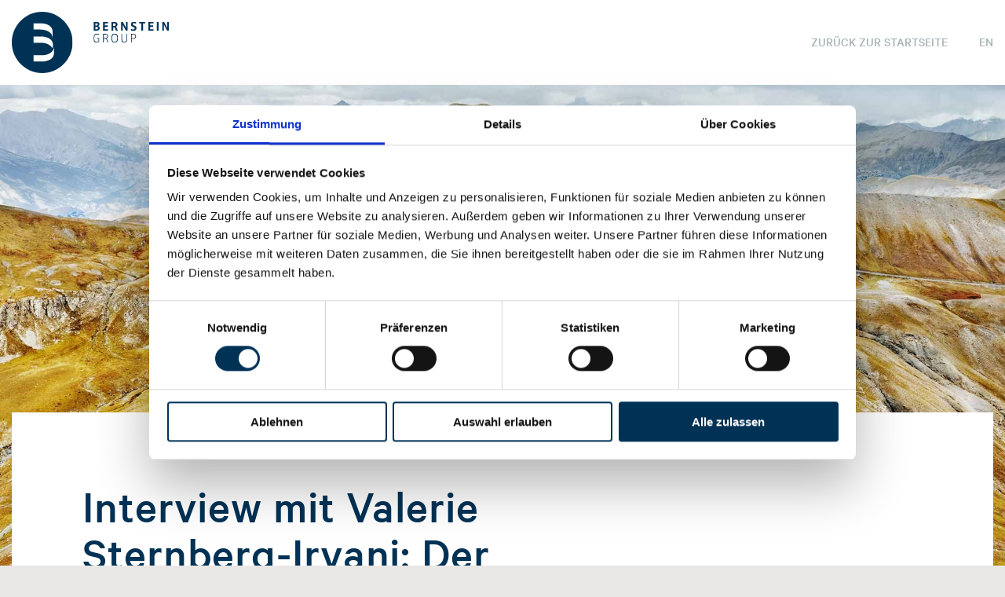

--- FILE ---
content_type: text/html; charset=UTF-8
request_url: https://bernstein-group.com/de/2021/06/29/volt-btw2021/
body_size: 36483
content:

<!doctype html>

<!--[if lt IE 7]><html lang="de" class="no-js lt-ie9 lt-ie8 lt-ie7"><![endif]-->
<!--[if (IE 7)&!(IEMobile)]><html lang="de" class="no-js lt-ie9 lt-ie8"><![endif]-->
<!--[if (IE 8)&!(IEMobile)]><html lang="de" class="no-js lt-ie9"><![endif]-->
<!--[if gt IE 8]><!--> <html lang="de" class="no-js"><!--<![endif]-->

	<head>

		<meta charset="utf-8">
		<meta http-equiv="X-UA-Compatible" content="IE=edge">

		<title>Bernstein Group |   Interview mit Valerie Sternberg-Irvani: Der steinige Weg für junge Parteien in den Bundestag | Expect Impact</title>

		<meta name="HandheldFriendly" content="True">
		<meta name="MobileOptimized" content="320">
		<meta name="viewport" content="width=device-width, initial-scale=1">

		<link rel="icon" type="image/png" href="https://bernstein-group.com/wp-content/themes/bernstein/favicon.png?v=5" sizes="16x16 32x32 64x64 128x128">

    <link href="//vjs.zencdn.net/5.19/video-js.min.css" rel="stylesheet">
    <script src="//vjs.zencdn.net/5.19/video.min.js"></script>

		<script type="text/javascript" data-cookieconsent="ignore">
	window.dataLayer = window.dataLayer || [];

	function gtag() {
		dataLayer.push(arguments);
	}

	gtag("consent", "default", {
		ad_personalization: "denied",
		ad_storage: "denied",
		ad_user_data: "denied",
		analytics_storage: "denied",
		functionality_storage: "denied",
		personalization_storage: "denied",
		security_storage: "granted",
		wait_for_update: 500,
	});
	gtag("set", "ads_data_redaction", true);
	</script>
<script type="text/javascript"
		id="Cookiebot"
		src="https://consent.cookiebot.com/uc.js"
		data-implementation="wp"
		data-cbid="c08dddb9-2325-4e8b-b2e4-0590fedc2de6"
						data-culture="DE"
				data-blockingmode="auto"
	></script>
<meta name='robots' content='max-image-preview:large' />
	<style>img:is([sizes="auto" i], [sizes^="auto," i]) { contain-intrinsic-size: 3000px 1500px }</style>
	<link rel="alternate" type="application/rss+xml" title="Bernstein Group &raquo; Feed" href="https://bernstein-group.com/de/feed/" />
<link rel="alternate" type="application/rss+xml" title="Bernstein Group &raquo; Kommentar-Feed" href="https://bernstein-group.com/de/comments/feed/" />
<link rel='stylesheet' id='wp-block-library-css' href='https://bernstein-group.com/wp-includes/css/dist/block-library/style.min.css' type='text/css' media='all' />
<style id='classic-theme-styles-inline-css' type='text/css'>
/*! This file is auto-generated */
.wp-block-button__link{color:#fff;background-color:#32373c;border-radius:9999px;box-shadow:none;text-decoration:none;padding:calc(.667em + 2px) calc(1.333em + 2px);font-size:1.125em}.wp-block-file__button{background:#32373c;color:#fff;text-decoration:none}
</style>
<style id='global-styles-inline-css' type='text/css'>
:root{--wp--preset--aspect-ratio--square: 1;--wp--preset--aspect-ratio--4-3: 4/3;--wp--preset--aspect-ratio--3-4: 3/4;--wp--preset--aspect-ratio--3-2: 3/2;--wp--preset--aspect-ratio--2-3: 2/3;--wp--preset--aspect-ratio--16-9: 16/9;--wp--preset--aspect-ratio--9-16: 9/16;--wp--preset--color--black: #000000;--wp--preset--color--cyan-bluish-gray: #abb8c3;--wp--preset--color--white: #ffffff;--wp--preset--color--pale-pink: #f78da7;--wp--preset--color--vivid-red: #cf2e2e;--wp--preset--color--luminous-vivid-orange: #ff6900;--wp--preset--color--luminous-vivid-amber: #fcb900;--wp--preset--color--light-green-cyan: #7bdcb5;--wp--preset--color--vivid-green-cyan: #00d084;--wp--preset--color--pale-cyan-blue: #8ed1fc;--wp--preset--color--vivid-cyan-blue: #0693e3;--wp--preset--color--vivid-purple: #9b51e0;--wp--preset--gradient--vivid-cyan-blue-to-vivid-purple: linear-gradient(135deg,rgba(6,147,227,1) 0%,rgb(155,81,224) 100%);--wp--preset--gradient--light-green-cyan-to-vivid-green-cyan: linear-gradient(135deg,rgb(122,220,180) 0%,rgb(0,208,130) 100%);--wp--preset--gradient--luminous-vivid-amber-to-luminous-vivid-orange: linear-gradient(135deg,rgba(252,185,0,1) 0%,rgba(255,105,0,1) 100%);--wp--preset--gradient--luminous-vivid-orange-to-vivid-red: linear-gradient(135deg,rgba(255,105,0,1) 0%,rgb(207,46,46) 100%);--wp--preset--gradient--very-light-gray-to-cyan-bluish-gray: linear-gradient(135deg,rgb(238,238,238) 0%,rgb(169,184,195) 100%);--wp--preset--gradient--cool-to-warm-spectrum: linear-gradient(135deg,rgb(74,234,220) 0%,rgb(151,120,209) 20%,rgb(207,42,186) 40%,rgb(238,44,130) 60%,rgb(251,105,98) 80%,rgb(254,248,76) 100%);--wp--preset--gradient--blush-light-purple: linear-gradient(135deg,rgb(255,206,236) 0%,rgb(152,150,240) 100%);--wp--preset--gradient--blush-bordeaux: linear-gradient(135deg,rgb(254,205,165) 0%,rgb(254,45,45) 50%,rgb(107,0,62) 100%);--wp--preset--gradient--luminous-dusk: linear-gradient(135deg,rgb(255,203,112) 0%,rgb(199,81,192) 50%,rgb(65,88,208) 100%);--wp--preset--gradient--pale-ocean: linear-gradient(135deg,rgb(255,245,203) 0%,rgb(182,227,212) 50%,rgb(51,167,181) 100%);--wp--preset--gradient--electric-grass: linear-gradient(135deg,rgb(202,248,128) 0%,rgb(113,206,126) 100%);--wp--preset--gradient--midnight: linear-gradient(135deg,rgb(2,3,129) 0%,rgb(40,116,252) 100%);--wp--preset--font-size--small: 13px;--wp--preset--font-size--medium: 20px;--wp--preset--font-size--large: 36px;--wp--preset--font-size--x-large: 42px;--wp--preset--spacing--20: 0.44rem;--wp--preset--spacing--30: 0.67rem;--wp--preset--spacing--40: 1rem;--wp--preset--spacing--50: 1.5rem;--wp--preset--spacing--60: 2.25rem;--wp--preset--spacing--70: 3.38rem;--wp--preset--spacing--80: 5.06rem;--wp--preset--shadow--natural: 6px 6px 9px rgba(0, 0, 0, 0.2);--wp--preset--shadow--deep: 12px 12px 50px rgba(0, 0, 0, 0.4);--wp--preset--shadow--sharp: 6px 6px 0px rgba(0, 0, 0, 0.2);--wp--preset--shadow--outlined: 6px 6px 0px -3px rgba(255, 255, 255, 1), 6px 6px rgba(0, 0, 0, 1);--wp--preset--shadow--crisp: 6px 6px 0px rgba(0, 0, 0, 1);}:where(.is-layout-flex){gap: 0.5em;}:where(.is-layout-grid){gap: 0.5em;}body .is-layout-flex{display: flex;}.is-layout-flex{flex-wrap: wrap;align-items: center;}.is-layout-flex > :is(*, div){margin: 0;}body .is-layout-grid{display: grid;}.is-layout-grid > :is(*, div){margin: 0;}:where(.wp-block-columns.is-layout-flex){gap: 2em;}:where(.wp-block-columns.is-layout-grid){gap: 2em;}:where(.wp-block-post-template.is-layout-flex){gap: 1.25em;}:where(.wp-block-post-template.is-layout-grid){gap: 1.25em;}.has-black-color{color: var(--wp--preset--color--black) !important;}.has-cyan-bluish-gray-color{color: var(--wp--preset--color--cyan-bluish-gray) !important;}.has-white-color{color: var(--wp--preset--color--white) !important;}.has-pale-pink-color{color: var(--wp--preset--color--pale-pink) !important;}.has-vivid-red-color{color: var(--wp--preset--color--vivid-red) !important;}.has-luminous-vivid-orange-color{color: var(--wp--preset--color--luminous-vivid-orange) !important;}.has-luminous-vivid-amber-color{color: var(--wp--preset--color--luminous-vivid-amber) !important;}.has-light-green-cyan-color{color: var(--wp--preset--color--light-green-cyan) !important;}.has-vivid-green-cyan-color{color: var(--wp--preset--color--vivid-green-cyan) !important;}.has-pale-cyan-blue-color{color: var(--wp--preset--color--pale-cyan-blue) !important;}.has-vivid-cyan-blue-color{color: var(--wp--preset--color--vivid-cyan-blue) !important;}.has-vivid-purple-color{color: var(--wp--preset--color--vivid-purple) !important;}.has-black-background-color{background-color: var(--wp--preset--color--black) !important;}.has-cyan-bluish-gray-background-color{background-color: var(--wp--preset--color--cyan-bluish-gray) !important;}.has-white-background-color{background-color: var(--wp--preset--color--white) !important;}.has-pale-pink-background-color{background-color: var(--wp--preset--color--pale-pink) !important;}.has-vivid-red-background-color{background-color: var(--wp--preset--color--vivid-red) !important;}.has-luminous-vivid-orange-background-color{background-color: var(--wp--preset--color--luminous-vivid-orange) !important;}.has-luminous-vivid-amber-background-color{background-color: var(--wp--preset--color--luminous-vivid-amber) !important;}.has-light-green-cyan-background-color{background-color: var(--wp--preset--color--light-green-cyan) !important;}.has-vivid-green-cyan-background-color{background-color: var(--wp--preset--color--vivid-green-cyan) !important;}.has-pale-cyan-blue-background-color{background-color: var(--wp--preset--color--pale-cyan-blue) !important;}.has-vivid-cyan-blue-background-color{background-color: var(--wp--preset--color--vivid-cyan-blue) !important;}.has-vivid-purple-background-color{background-color: var(--wp--preset--color--vivid-purple) !important;}.has-black-border-color{border-color: var(--wp--preset--color--black) !important;}.has-cyan-bluish-gray-border-color{border-color: var(--wp--preset--color--cyan-bluish-gray) !important;}.has-white-border-color{border-color: var(--wp--preset--color--white) !important;}.has-pale-pink-border-color{border-color: var(--wp--preset--color--pale-pink) !important;}.has-vivid-red-border-color{border-color: var(--wp--preset--color--vivid-red) !important;}.has-luminous-vivid-orange-border-color{border-color: var(--wp--preset--color--luminous-vivid-orange) !important;}.has-luminous-vivid-amber-border-color{border-color: var(--wp--preset--color--luminous-vivid-amber) !important;}.has-light-green-cyan-border-color{border-color: var(--wp--preset--color--light-green-cyan) !important;}.has-vivid-green-cyan-border-color{border-color: var(--wp--preset--color--vivid-green-cyan) !important;}.has-pale-cyan-blue-border-color{border-color: var(--wp--preset--color--pale-cyan-blue) !important;}.has-vivid-cyan-blue-border-color{border-color: var(--wp--preset--color--vivid-cyan-blue) !important;}.has-vivid-purple-border-color{border-color: var(--wp--preset--color--vivid-purple) !important;}.has-vivid-cyan-blue-to-vivid-purple-gradient-background{background: var(--wp--preset--gradient--vivid-cyan-blue-to-vivid-purple) !important;}.has-light-green-cyan-to-vivid-green-cyan-gradient-background{background: var(--wp--preset--gradient--light-green-cyan-to-vivid-green-cyan) !important;}.has-luminous-vivid-amber-to-luminous-vivid-orange-gradient-background{background: var(--wp--preset--gradient--luminous-vivid-amber-to-luminous-vivid-orange) !important;}.has-luminous-vivid-orange-to-vivid-red-gradient-background{background: var(--wp--preset--gradient--luminous-vivid-orange-to-vivid-red) !important;}.has-very-light-gray-to-cyan-bluish-gray-gradient-background{background: var(--wp--preset--gradient--very-light-gray-to-cyan-bluish-gray) !important;}.has-cool-to-warm-spectrum-gradient-background{background: var(--wp--preset--gradient--cool-to-warm-spectrum) !important;}.has-blush-light-purple-gradient-background{background: var(--wp--preset--gradient--blush-light-purple) !important;}.has-blush-bordeaux-gradient-background{background: var(--wp--preset--gradient--blush-bordeaux) !important;}.has-luminous-dusk-gradient-background{background: var(--wp--preset--gradient--luminous-dusk) !important;}.has-pale-ocean-gradient-background{background: var(--wp--preset--gradient--pale-ocean) !important;}.has-electric-grass-gradient-background{background: var(--wp--preset--gradient--electric-grass) !important;}.has-midnight-gradient-background{background: var(--wp--preset--gradient--midnight) !important;}.has-small-font-size{font-size: var(--wp--preset--font-size--small) !important;}.has-medium-font-size{font-size: var(--wp--preset--font-size--medium) !important;}.has-large-font-size{font-size: var(--wp--preset--font-size--large) !important;}.has-x-large-font-size{font-size: var(--wp--preset--font-size--x-large) !important;}
:where(.wp-block-post-template.is-layout-flex){gap: 1.25em;}:where(.wp-block-post-template.is-layout-grid){gap: 1.25em;}
:where(.wp-block-columns.is-layout-flex){gap: 2em;}:where(.wp-block-columns.is-layout-grid){gap: 2em;}
:root :where(.wp-block-pullquote){font-size: 1.5em;line-height: 1.6;}
</style>
<link rel='stylesheet' id='contact-form-7-css' href='https://bernstein-group.com/wp-content/plugins/contact-form-7/includes/css/styles.css' type='text/css' media='all' />
<link rel='stylesheet' id='responsive-lightbox-nivo-css' href='https://bernstein-group.com/wp-content/plugins/responsive-lightbox/assets/nivo/nivo-lightbox.min.css' type='text/css' media='all' />
<link rel='stylesheet' id='responsive-lightbox-nivo-default-css' href='https://bernstein-group.com/wp-content/plugins/responsive-lightbox/assets/nivo/themes/default/default.css' type='text/css' media='all' />
<link rel='stylesheet' id='bones-stylesheet-css' href='https://bernstein-group.com/wp-content/themes/bernstein/library/css/style.css?v=35' type='text/css' media='all' />
<!--[if lt IE 9]>
<link rel='stylesheet' id='bones-ie-only-css' href='https://bernstein-group.com/wp-content/themes/bernstein/library/css/ie.css' type='text/css' media='all' />
<![endif]-->
<script type="text/javascript" src="https://bernstein-group.com/wp-includes/js/jquery/jquery.min.js" id="jquery-core-js"></script>
<script type="text/javascript" src="https://bernstein-group.com/wp-includes/js/jquery/jquery-migrate.min.js" id="jquery-migrate-js"></script>
<script type="text/javascript" src="https://bernstein-group.com/wp-content/plugins/responsive-lightbox/assets/infinitescroll/infinite-scroll.pkgd.min.js" id="responsive-lightbox-infinite-scroll-js"></script>
<script type="text/javascript" src="https://bernstein-group.com/wp-content/themes/bernstein/library/js/libs/modernizr.custom.min.js" id="bones-modernizr-js"></script>
<link rel="https://api.w.org/" href="https://bernstein-group.com/de/wp-json/" /><link rel="alternate" title="JSON" type="application/json" href="https://bernstein-group.com/de/wp-json/wp/v2/posts/3227" /><link rel="canonical" href="https://bernstein-group.com/de/2021/06/29/volt-btw2021/" />
<link rel='shortlink' href='https://bernstein-group.com/de/?p=3227' />
<link rel="alternate" title="oEmbed (JSON)" type="application/json+oembed" href="https://bernstein-group.com/de/wp-json/oembed/1.0/embed?url=https%3A%2F%2Fbernstein-group.com%2Fde%2F2021%2F06%2F29%2Fvolt-btw2021%2F" />
<link rel="alternate" title="oEmbed (XML)" type="text/xml+oembed" href="https://bernstein-group.com/de/wp-json/oembed/1.0/embed?url=https%3A%2F%2Fbernstein-group.com%2Fde%2F2021%2F06%2F29%2Fvolt-btw2021%2F&#038;format=xml" />

		<!-- GA Google Analytics @ https://m0n.co/ga -->
		<script async src="https://www.googletagmanager.com/gtag/js?id=UA-68232852-1"></script>
		<script>
			window.dataLayer = window.dataLayer || [];
			function gtag(){dataLayer.push(arguments);}
			gtag('js', new Date());
			gtag('config', 'UA-68232852-1');
		</script>

	<link hreflang="de" href="https://bernstein-group.com/de/2021/06/29/volt-btw2021/" rel="alternate" />
<link hreflang="en" href="https://bernstein-group.com/en/2021/06/29/volt-btw2021/" rel="alternate" />
<link hreflang="x-default" href="https://bernstein-group.com/de/2021/06/29/volt-btw2021/" rel="alternate" />
<meta name="generator" content="qTranslate-XT 3.15.2" />

		<script>
		var templateUrl = "https://bernstein-group.com/wp-content/themes/bernstein";
		</script>

	</head>

	<body class="post-template-default single single-post postid-3227 single-format-standard">

		<div id="container">

			<header id="header" class="header">

				<div class="wrap cf">

					
					<a href="https://bernstein-group.com/de" class="anchor logo">
						<svg version="1.1" id="Layer_1" xmlns="http://www.w3.org/2000/svg" xmlns:xlink="http://www.w3.org/1999/xlink" x="0px" y="0px"
	 viewBox="-230 305.1 237 91.9" enable-background="new -230 305.1 237 91.9" xml:space="preserve">
<g id="bernstein-logo" transform="translate(10228 14181.504)">
	<g id="Group_216" transform="translate(-10228 -14181.504)">
		<g>
			<defs>
				<rect id="SVGID_1_" x="-230" y="305.1" width="91.9" height="91.9"/>
			</defs>
			<clipPath id="SVGID_2_">
				<use xlink:href="#SVGID_1_"  overflow="visible"/>
			</clipPath>
			<g id="Group_215" clip-path="url(#SVGID_2_)">
				<g id="Group_213">
					<path id="Path_965" fill="#003255" d="M-184.1,397c25.4,0,45.9-20.6,45.9-45.9l0,0c0-25.4-20.6-45.9-45.9-45.9c0,0,0,0,0,0
						c-25.4,0-45.9,20.6-45.9,45.9c0,0,0,0,0,0C-230,376.4-209.4,397-184.1,397C-184.1,397-184.1,397-184.1,397"/>
				</g>
				<g id="Group_214" transform="translate(33.011 17.235)">
					<path id="Path_966" fill="#FFFFFF" d="M-218,353.1h-12v9.4h12c11,0,18.6-4.7,18.6-12.5v-10C-199.4,347.9-206.9,353.1-218,353.1
						 M-202,342.4c0.8-1.5,1.2-3.3,1.2-5c0-7.8-7.6-12.5-18.6-12.5H-230v9.4h10.6C-210.9,334.3-204.5,337.4-202,342.4 M-201.4,327.6
						v-10c0-7.8-7.6-12.5-18.6-12.5h-10v9.4h10C-208.9,314.5-201.4,319.8-201.4,327.6"/>
				</g>
			</g>
		</g>
	</g>
	<g id="Group_220" transform="translate(-10104.668 -14166.556)">
		<g>
			<defs>
				<rect id="SVGID_3_" x="-230" y="305.1" width="113.7" height="31.3"/>
			</defs>
			<clipPath id="SVGID_4_">
				<use xlink:href="#SVGID_3_"  overflow="visible"/>
			</clipPath>
			<g id="Group_219" clip-path="url(#SVGID_4_)">
				<g id="Group_217" transform="translate(0 17.88)">
					<path id="Path_968" fill="#003255" d="M-166.9,309.1c0,1.8-0.7,2.9-3.5,2.9h-1.9v-5.7h2.2
						C-167.9,306.3-166.9,307.2-166.9,309.1 M-165.8,309.1c0-2.6-1.6-3.7-4.2-3.7h-3.3v13h1.1V313h1.9
						C-167.4,313-165.8,311.7-165.8,309.1 M-179.3,314.1v-8.8h-1v8.8c0,2.2-1,3.4-3.2,3.4c-2,0-3.2-1.2-3.2-3.4v-8.8h-1v8.8
						c0,3.1,1.3,4.4,4.2,4.4C-180.8,318.5-179.3,317.3-179.3,314.1 M-194.3,312.9c0,2.8-1.2,4.6-3.8,4.6c-2.5,0-3.7-1.7-3.7-4.6
						v-2.1c0-2.8,1.2-4.6,3.8-4.6c2.5,0,3.7,1.7,3.7,4.6V312.9z M-193.2,311.8c0-3.8-0.7-6.7-4.8-6.7c-4.1,0-4.9,2.9-4.9,6.7
						c0,3.8,0.7,6.7,4.8,6.7C-194,318.5-193.2,315.6-193.2,311.8 M-209.1,309c0,1.7-1.1,2.7-3.3,2.7h-2.1v-5.3h2.5
						C-210,306.3-209.1,307.2-209.1,309 M-207.4,318.3l-2.2-5c-0.2-0.5-0.6-0.9-1.1-1.1v0c1.6-0.2,2.8-1.7,2.7-3.3
						c0-2.5-1.4-3.6-3.9-3.6h-3.6v13h1.1v-5.6h2.3c0.8,0,1.6,0.6,1.8,1.3l1.7,4.3H-207.4z M-221.4,317.4v-5.8h-3.6v1.1h2.6v4.1
						c-0.9,0.4-1.8,0.7-2.8,0.7c-2,0-3.6-1.2-3.6-4.6v-2.1c0-3,1.3-4.6,4.1-4.6c1.1,0,2.1,0.3,3.1,0.8l0.1-1.1
						c-1-0.5-2.1-0.8-3.2-0.8c-4.6,0-5.1,3.7-5.1,6.8c0,3.3,0.5,6.7,4.6,6.7C-224,318.5-222.6,318.1-221.4,317.4"/>
				</g>
				<g id="Group_218" transform="translate(.254 -.001)">
					<path id="Path_969" fill="#003255" d="M-116.5,318.4v-13h-2.4l0.1,9h0l-4.9-9h-2.7v13h2.4l0-9h0l4.9,9H-116.5z M-132.1,305.4
						h-2.6v13h2.6V305.4z M-139.8,318.4v-2.1l-5,0v-3.6h4.6v-2.1h-4.6v-3.1l5,0v-2.1h-7.6v13H-139.8z M-152,307.6v-2.2h-9.4v2.2h3.4
						v10.8h2.6v-10.8H-152z M-165.3,314.7c0-2.1-1.2-3.2-3.3-3.9l-0.5-0.2c-1.2-0.4-1.9-0.9-1.9-1.8c0-1,0.7-1.5,2-1.5
						c1,0,2.1,0.3,3,0.8l0.1-2.2c-1-0.5-2.1-0.7-3.3-0.7c-2.9,0-4.5,1.5-4.5,3.7c0,2.2,1.1,3.3,3.2,4l0.5,0.2c1.1,0.4,2,1,2,1.8
						c0,1-0.7,1.8-2.3,1.8c-1.2,0-2.3-0.4-3.3-1l-0.1,2.3c1.1,0.5,2.4,0.8,3.6,0.8C-166.9,318.7-165.3,316.9-165.3,314.7
						 M-178.8,318.4v-13h-2.4l0.1,9h0l-4.9-9h-2.7v13h2.4l0-9h0l4.9,9L-178.8,318.4z M-196.8,309.4c0,1.2-0.7,2-2.3,2h-1.6v-3.9h1.7
						C-197.4,307.5-196.8,308.1-196.8,309.4 M-193.5,318.4l-2-4.6c-0.4-0.9-0.9-1.2-1.1-1.2v0c1.5-0.4,2.6-1.8,2.6-3.3
						c0-2.7-1.9-3.8-4.6-3.8h-4.5v13h2.6v-5h1.3c0.6,0,1,0.4,1.3,1.1l1.5,3.9H-193.5z M-208.3,318.4v-2.1l-5,0v-3.6h4.6v-2.1h-4.6
						v-3.1l5,0v-2.1h-7.6v13H-208.3z M-223.9,308.9c0,1.1-0.7,1.8-2.1,1.8h-1.5v-3.2h1.6C-224.6,307.4-223.9,307.8-223.9,308.9
						 M-223.5,314.5c0,1.2-0.8,1.9-2.4,1.9h-1.5v-3.7h1.6C-224.4,312.6-223.5,313.1-223.5,314.5 M-220.9,314.5c0-1.5-1-2.8-2.5-3v0
						c1.3-0.4,2.2-1.5,2.2-2.9c0-2.6-2.1-3.2-4.4-3.2h-4.4v13h4.2C-222.3,318.4-220.9,317-220.9,314.5"/>
				</g>
			</g>
		</g>
	</g>
</g>
</svg>
					</a>


						<div class="menu-wrap">

															<nav>
									<ul class="primary-menu cf">
										<li><a href="https://bernstein-group.com/de">Zurück zur Startseite</a></li>
									</ul>
								</nav>
								<div class="lang-wrap">
									
<ul class="language-chooser language-chooser-text qtranxs_language_chooser" id="qtranslate-chooser">
<li class="lang-de active"><a href="https://bernstein-group.com/de/2021/06/29/volt-btw2021/" title="DE (de)" class="qtranxs_text qtranxs_text_de"><span>DE</span></a></li>
<li class="lang-en"><a href="https://bernstein-group.com/en/2021/06/29/volt-btw2021/" title="EN (en)" class="qtranxs_text qtranxs_text_en"><span>EN</span></a></li>
</ul><div class="qtranxs_widget_end"></div>
								</div>
							
						</div>

						<a href="#" class="menu-opener"><span></span></a>
				</div>

			</header>


<main id="main">
	<div class="floor">
		<div class="floor-background"></div>
		<div class="floor-content">
			<div class="wrap">
				<div class="floor-inner">
											<div class="page-header">
							<h1 class="h2">Interview mit Valerie Sternberg-Irvani: Der steinige Weg für junge Parteien in den Bundestag</h1>
						</div>
						<div class="page-content-wrap flex-tablet">
							<div class="page-content">
																<p><strong>Wir lernen regelmäßig durch die Erfahrungen und Expertise von Externen. Unter anderem sprechen wir für unseren Bundestagswahl-Newsletter regelmäßig mit Entscheidungsträgern auf allen politischen Ebenen. Diese Gespräche und die daraus gewonnenen<br />
Erkenntnisse können Sie zuerst in unserem </strong><strong> <a href="https://bernstein-group.com/de/newsletter/bundestagswahl-2021/">Newsletter</a></strong><strong> lesen und später dann auch auf unserem Blog.</strong></p>
<p>Im heutigen Interview mit Valerie Sternberg-Irvani (BTW-Spitzenkandidatin von Volt Berlin &amp; Präsidentin von Volt Europa) sprechen wir über die Herausforderungen von jungen Parteien, zur Bundestagswahl anzutreten<br />
und wie es dennoch gelingen kann einen erfolgreichen Wahlkampf zu führen.</p>
<hr />
<p><strong>Vorab: Wie kamst du zu Volt und was hat dich vor allem dazu gebracht für Volt Berlin als Spitzenkandidatin zur Bundestagswahl anzutreten?</strong></p>
<p>Zu Volt bin ich 2017 als Folge auf das Brexit-Referendum und die Wahl von Donald Trump 2016 gekommen. Damals verstand ich, wie privilegiert es ist, dass wir in einer liberalen Demokratie und einem vereinigten Europa leben und dass es nicht so bleiben muss. Da habe ich beschlossen mich zu engagieren.<br />
Ende letzten Jahres habe ich zudem festgestellt, dass in Deutschland eine Umbruchsstimmung herrscht. Viele Menschen sind auf der Suche und wissen beispielsweise nicht, was sie im September bei der Bundestagswahl wählen sollen. Bisher gab es keine Partei, die progressiv und vor allem positiv einen Plan für die Zukunft vorgelegt hat. Es gab auch keine Partei, die aktuelle Herausforderungen wie Klimawandel und Digitalisierung europäisch angehen möchte. Das war der Punkt, an dem ich beschlossen habe, anzutreten. Denn wir als Volt haben sowohl als europäische Partei, aber auch als Partei der progressiven Mitte unfassbares Potential, weil diese Mitte zurzeit leergefegt ist.</p>
<p><strong>Welche Möglichkeiten gibt es denn, diesen europäischen Anspruch auch als Abgeordnete in einem nationalen Parlament zu integrieren?</strong></p>
<p>Bei Volt findet das bereits statt, da beispielsweise in den Niederlanden Abgeordnete in die sogenannten Tweede Kammer (Anm.: in etwa vergleichbar mit dem Deutschen Bundestag) gewählt wurden. Diese nationalen Abgeordneten tauschen sich monatlich in einem Call mit unserem Europaabgeordneten Damian Boeselager und anderen europaweit gewählten Vertreterinnen und Vertretern der Parlamente auf lokaler und regionaler Ebene aus.</p>
<p>Man erweitert dadurch den Horizont und schafft die Möglichkeit, über den eigenen Tellerrand hinaus zu blicken und als deutsche Abgeordnete beispielsweise den niederländischen Volt-Abgeordneten anzurufen und zu fragen, wie die eine Herausforderung angehen. Man kann davon lernen und es in die eigene Strategie mitaufnehmen. Das kann nur befruchtend sein.</p>
<p><strong>Die Konditionen, um bei den Wahlen antreten zu können, sind in Deutschland durch die Unterschriftensammlung sehr genau geregelt. Kann sich Deutschland bei anderen europäischen Ländern etwas abschauen?</strong></p>
<p>Im europäischen Vergleich lässt sich festhalten, dass die Anforderungen für junge Parteien in Deutschland fair sind. Auch wenn sie für kleine Parteien nicht einfach sind.</p>
<p>Das Einzige, was sich wie in vielen bürokratischen Verfahren beanstanden lässt, ist, dass der Prozess nicht digitalisiert ist.<br />
Für junge und kleine Partei ist insbesondere die Niederlande ein Vorbild, wie man mit geringen Hürden eine stabile Demokratie führt. Denn dort werden die vielen Stimmen als Bereicherung gesehen. Dort wird etwas Neues grundsätzlich als etwas Positives aufgefasst, während in Deutschland etwas Neuem gegenüber erstmal überwiegend mit Skepsis entgegnet wird.</p>
<p><strong>In Deutschland ist die 5%-Hürde oft ein großes Hindernis für junge, weniger etablierte Parteien. Was entgegnet Volt skeptischen Wählern, die Angst haben, dass ihre Stimme mit einer Wahl von Volt „verloren“ gehen könnte?</strong></p>
<p>Wir verfolgen dabei zwei Wege: Zunächst wollen wir natürlich die 5% Hürde überspringen. Vermeintlich unmögliches haben wir ja auch schon mal t bei der Europawahl geschafft. Denn da haben wir, nach nur einem Jahr unserer Gründung einen Sitz im Europäischen Parlament gewonnen. Und genauso wollen wir nun mit Mut und Selbstbewusstsein in diese Bundestagswahl gehen.</p>
<p>Außerdem geht die Stimme nicht verloren, denn jede Stimme für uns, auch wenn wir nicht in den Bundestag einzögen, ist gleichzeitig ein Statement. Das bedeutet auch, jede Stimme für uns wird in der Zukunft gegenfinanziert und bedeutet somit einen Euro mehr für eine europäische, progressive Partei und Stimme in der deutschen Politik.</p>
<p>Parallel werden wir uns auf aussichtsreiche Direktwahlkreise konzentrieren, die wir datenanalytisch sehr genau definiert haben. Ich werde für Berlin Mitte kandidieren. (Anm.: gewonnene Direktmandate sind nicht abhängig von der 5%-Hürde)</p>
<p><strong>In deiner Funktion als Spitzenkandidatin: Was sind deine größten Learnings, die für Außenstehende vielleicht nicht so sichtbar sind?</strong></p>
<p>Viele Dinge wiederholen sich in den verschiedenen Wahlkämpfe, die wir in den letzten Jahren gemacht haben, und sind somit nicht allzu überraschend. Trotzdem möchte ich den Stellenwert des Fundings hervorheben. Wir sind im Gegensatz zu den anderen Parteien deutlich geringer finanziert, da wir keine Parteienfinanzierung in der gleichen Größenordnung haben und auch noch keine treuen Spender. Somit sind wir deutlich mehr auf Fundraising-Kampagnen angewiesen.</p>
<p>Ein weiteres Learning ist zudem die Notwendigkeit, sich ein Netzwerk aufzubauen – vor allem bei Themen, die einem am Herzen liegen. Dabei geht es gar nicht nur darum Wählerstimmen zu bekommen, sondern auch darum, sich selbst zu testen. Das bedeutet beispielsweise mit Schülervertretern oder Lehrern zu sprechen, wenn einem Bildung am Herzen liegt, um sich selbst einen Realitätscheck zu geben.</p>
<p><strong>Volt tritt nun zum ersten Mal bei einer Bundestagswahl an. Woher weiß Volt, worauf es in einem Bundestagswahlkampf ankommt? Orientiert ihr euch an anderen Parteien, die darin erfahren sind? </strong></p>
<p>Wir versuchen möglichst logisch zu denken. Dabei schauen wir natürlich auch, was andere Parteien machen, damit wir das Rad nicht neu erfinden, sondern eher für uns nutzen. Gleichzeitig wollen wir aber nicht einfach nur kopieren und blind dasselbe reproduzieren.</p>
<p>Für die Europawahl haben wir beispielsweise unser Budget zu 50% für die Offline- und zu 50% für die Online-Kampagne geteilt. Andere Parteien hatten das bisher kaum gemacht und so wurde zu häufig online das Feld der AfD überlassen. Da die jüngere Generation zwischen 18 und 35/40 Jahren aber stark online fokussiert ist, muss man dieses Feld auch bespielen.</p>
<p>Trotzdem: Wenn man offline nicht stattfindet, dann wird man auch online nicht ernst genommen beziehungsweise einem wird nicht vertraut. Denn wenn die Wählerin oder der Wähler kein Gesicht zu einer Partei kennt und noch nie „Volter“ oder Plakate der Partei in der Straße gesehen hat, dann fehlt ihm oder ihr auch der Zugang zur Partei.</p>
<p>Das war wiederum auch ein Mehrwert für uns bei der Europawahl, den wir nun reproduzieren wollen: Durch wahnsinnig viele und motivierte Volunteers, die bereits Monate vor der Wahl durch die Straßen gelaufen sind, schaffen wir Nähe und dadurch konnten wir als Newcomer den anderen Parteien gegenüber wieder etwas rausholen.</p>
<p><strong>Viele Parteien berichten, dass neben dem Revival der großen Werbeplakate in der Pandemie vor allem der digitale Wahlkampf zunimmt. Wie du gesagt hast, war dies auch bereits 2019 für euch der Fall. Welche Vor- und Nachteile siehst du darin?</strong></p>
<p>Der Nachteil für Volt ist, dass digitaler Wahlkampf, vor allem inklusive Microtargeting etc., sehr teuer ist, wir allerdings nur begrenztes Funding haben.<br />
Der Vorteil bei uns ist jedoch, dass unsere Volunteers online sehr aktiv sind und durch viel Engagement in Kommentaren und Likes von alleine eine große organische Reichweite erreichen. Online-Wahlkampf ist also gerade für uns aus zweierlei Sicht zu betrachten.</p>
<p><strong>Abschließend, wenn du im September gewählt wirst und dir aussuchen könntest, welche drei Veränderungen von jetzt auf gleich umgesetzt werden, welche wären das?</strong></p>
<p>Einerseits würde ich ein Ministerium für europäisches Best Practice-Sharing einführen. Dann ein Querschnittsministerium für Bürger*innen-Befähigung und als drittes fordern, dass Deutschland ein sogenanntes Wellbeing Economy Government wird. Das bedeutet, dass die Regierung sich dazu verpflichtet, nicht nur auf Wachstum in ihrer Gesellschaft zu achten, sondern vor allem andere Größen, wie z.B. Nachhaltigkeit oder das Wellbeing einer Gesellschaft als Zielfaktoren definiert.</p>
<p><strong>Dieser Artikel hat Ihnen gefallen?<br />
Dann geben Sie uns gerne ein Feedback und liken oder teilen ihn via <a tabindex="-1" title="https://twitter.com/bernstein_group" href="https://twitter.com/bernstein_group" target="_blank" rel="noreferrer noopener">Twitter </a>und <a tabindex="-1" title="https://de.linkedin.com/company/bernstein-group" href="https://de.linkedin.com/company/bernstein-group" target="_blank" rel="noreferrer noopener">LinkedIn</a>.</strong></p>
							</div>
							<div class="page-meta">
								<ul class="page-meta-rows">
									<li>
																					<strong>
												Beitrag von																									<a href="https://bernstein-group.com/de#senior-team">Amelie von Lenthe</a>
																							</strong>
																				29.6.2021									</li>
									<li>
										<strong>Beitrag teilen</strong>
										<ul class="meta-social">
											<li><a href="https://twitter.com/intent/tweet?url=https://bernstein-group.com/de/2021/06/29/volt-btw2021/&text=Interview mit Valerie Sternberg-Irvani: Der steinige Weg für junge Parteien in den Bundestag" class="ico-twitter share-btn" data-network="twitter" target="_blank"></a></li>
											<li><a href="https://www.xing.com/app/user?op=share&url=https://bernstein-group.com/de/2021/06/29/volt-btw2021/" class="ico-xing share-btn" data-network="xing" target="_blank"></a></li>
											<li><a href="https://www.linkedin.com/shareArticle?mini=true&url=https://bernstein-group.com/de/2021/06/29/volt-btw2021/&title=Interview mit Valerie Sternberg-Irvani: Der steinige Weg für junge Parteien in den Bundestag" class="ico-linkedin share-btn" data-network="linkedin" target="_blank"></a></li>
											<li><a href="mailto:?subject=Interview mit Valerie Sternberg-Irvani: Der steinige Weg für junge Parteien in den Bundestag&body=https://bernstein-group.com/de/2021/06/29/volt-btw2021/" class="ico-email"></a></li>
										</ul>
									</li>
								</ul>
							</div>
						</div>
									</div>
			</div>
		</div>
	</div>
</main>

		<footer class="footer">
			<div class="wrap mcenter">
				<ul id="menu-footer-menu" class="footer-menu list-inline cf"><li id="menu-item-1603" class="menu-item menu-item-type-post_type menu-item-object-page menu-item-1603"><a href="https://bernstein-group.com/de/datenschutzerklaerung/">Datenschutzerklärung</a></li>
</ul>			</div>
		</footer>


		<script type="text/javascript" src="https://bernstein-group.com/wp-includes/js/dist/hooks.min.js" id="wp-hooks-js"></script>
<script type="text/javascript" src="https://bernstein-group.com/wp-includes/js/dist/i18n.min.js" id="wp-i18n-js"></script>
<script type="text/javascript" id="wp-i18n-js-after">
/* <![CDATA[ */
wp.i18n.setLocaleData( { 'text direction\u0004ltr': [ 'ltr' ] } );
/* ]]> */
</script>
<script type="text/javascript" src="https://bernstein-group.com/wp-content/plugins/contact-form-7/includes/swv/js/index.js" id="swv-js"></script>
<script type="text/javascript" id="contact-form-7-js-translations">
/* <![CDATA[ */
( function( domain, translations ) {
	var localeData = translations.locale_data[ domain ] || translations.locale_data.messages;
	localeData[""].domain = domain;
	wp.i18n.setLocaleData( localeData, domain );
} )( "contact-form-7", {"translation-revision-date":"2025-01-02 22:37:06+0000","generator":"GlotPress\/4.0.1","domain":"messages","locale_data":{"messages":{"":{"domain":"messages","plural-forms":"nplurals=2; plural=n != 1;","lang":"de"},"This contact form is placed in the wrong place.":["Dieses Kontaktformular wurde an der falschen Stelle platziert."],"Error:":["Fehler:"]}},"comment":{"reference":"includes\/js\/index.js"}} );
/* ]]> */
</script>
<script type="text/javascript" id="contact-form-7-js-before">
/* <![CDATA[ */
var wpcf7 = {
    "api": {
        "root": "https:\/\/bernstein-group.com\/de\/wp-json\/",
        "namespace": "contact-form-7\/v1"
    }
};
/* ]]> */
</script>
<script type="text/javascript" src="https://bernstein-group.com/wp-content/plugins/contact-form-7/includes/js/index.js" id="contact-form-7-js"></script>
<script type="text/javascript" src="https://bernstein-group.com/wp-content/plugins/responsive-lightbox/assets/nivo/nivo-lightbox.min.js" id="responsive-lightbox-nivo-js"></script>
<script type="text/javascript" src="https://bernstein-group.com/wp-includes/js/underscore.min.js" id="underscore-js"></script>
<script type="text/javascript" id="responsive-lightbox-js-before">
/* <![CDATA[ */
var rlArgs = {"script":"nivo","selector":"lightbox","customEvents":"","activeGalleries":true,"effect":"fade","clickOverlayToClose":true,"keyboardNav":true,"errorMessage":"The requested content cannot be loaded. Please try again later.","woocommerce_gallery":false,"ajaxurl":"https:\/\/bernstein-group.com\/wp-admin\/admin-ajax.php","nonce":"dcb2e1045d","preview":false,"postId":3227,"scriptExtension":false};
/* ]]> */
</script>
<script type="text/javascript" src="https://bernstein-group.com/wp-content/plugins/responsive-lightbox/js/front.js" id="responsive-lightbox-js"></script>
<script type="text/javascript" src="https://bernstein-group.com/wp-content/themes/bernstein/library/js/build/production.js?v=12" id="jsmin-js"></script>

		<!-- SalesViewer® -->
		
		<script>!(function (s, a, l, e, sv, i, ew, er) {try {(a =s[a] || s[l] || function () {throw "no_xhr";}),(sv = i = "//salesviewer.org"),(ew = function(x){(s = new Image()), (s.src = "//salesviewer.org/tle.gif?sva=N1X5J4S5D2U1&u="+window.location+"&e=" + encodeURIComponent(x))}),(l = s.SV_XHR = function (d) {return ((er = new a()),(er.onerror = function () {if (sv != i) return ew("load_err");
		(sv = "//www.salesviewer.com/t"), setTimeout(l.bind(null, d), 0);}),(er.onload = function () {(s.execScript || s.eval).call(er, er.responseText);}),er.open("POST", sv, !0),(er.withCredentials = true),er.send(d),er);}),l("h_json=" + 1 * ("JSON" in s && void 0 !== JSON.parse) + "&h_wc=1&h_event=" + 1 * ("addEventListener" in s) + "&sva=" + e);} catch (x) {ew(x)}})(window, "XDomainRequest", "XMLHttpRequest", "N1X5J4S5D2U1");</script>
		
		<noscript><img src="//salesviewer.org/N1X5J4S5D2U1.gif" style="visibility:hidden;" /></noscript>
		
		<!-- End SalesViewer® -->

	</body>

</html> <!-- end of site. what a ride! -->


--- FILE ---
content_type: application/x-javascript
request_url: https://consentcdn.cookiebot.com/consentconfig/c08dddb9-2325-4e8b-b2e4-0590fedc2de6/bernstein-group.com/configuration.js
body_size: 253
content:
CookieConsent.configuration.tags.push({id:189922486,type:"script",tagID:"",innerHash:"",outerHash:"",tagHash:"571102619692",url:"https://consent.cookiebot.com/uc.js",resolvedUrl:"https://consent.cookiebot.com/uc.js",cat:[1]});CookieConsent.configuration.tags.push({id:189922487,type:"script",tagID:"",innerHash:"",outerHash:"",tagHash:"7270039835861",url:"https://vjs.zencdn.net/5.19/video.min.js",resolvedUrl:"https://vjs.zencdn.net/5.19/video.min.js",cat:[3]});CookieConsent.configuration.tags.push({id:189922488,type:"script",tagID:"",innerHash:"",outerHash:"",tagHash:"9800568578983",url:"https://www.googletagmanager.com/gtag/js?id=UA-68232852-1",resolvedUrl:"https://www.googletagmanager.com/gtag/js?id=UA-68232852-1",cat:[3]});CookieConsent.configuration.tags.push({id:189922491,type:"iframe",tagID:"",innerHash:"",outerHash:"",tagHash:"13607252679018",url:"https://datawrapper.dwcdn.net/nANZt/1/",resolvedUrl:"https://datawrapper.dwcdn.net/nANZt/1/",cat:[2]});CookieConsent.configuration.tags.push({id:189922495,type:"iframe",tagID:"",innerHash:"",outerHash:"",tagHash:"15704821838232",url:"https://bernsteinanalytics.substack.com/embed",resolvedUrl:"https://bernsteinanalytics.substack.com/embed",cat:[1,3,5]});CookieConsent.configuration.tags.push({id:189922497,type:"iframe",tagID:"",innerHash:"",outerHash:"",tagHash:"15910189256123",url:"https://datawrapper.dwcdn.net/AWwWQ/3/",resolvedUrl:"https://datawrapper.dwcdn.net/AWwWQ/3/",cat:[2]});CookieConsent.configuration.tags.push({id:189922500,type:"iframe",tagID:"",innerHash:"",outerHash:"",tagHash:"12303178462239",url:"https://datawrapper.dwcdn.net/9QRDD/1/",resolvedUrl:"https://datawrapper.dwcdn.net/9QRDD/1/",cat:[5]});